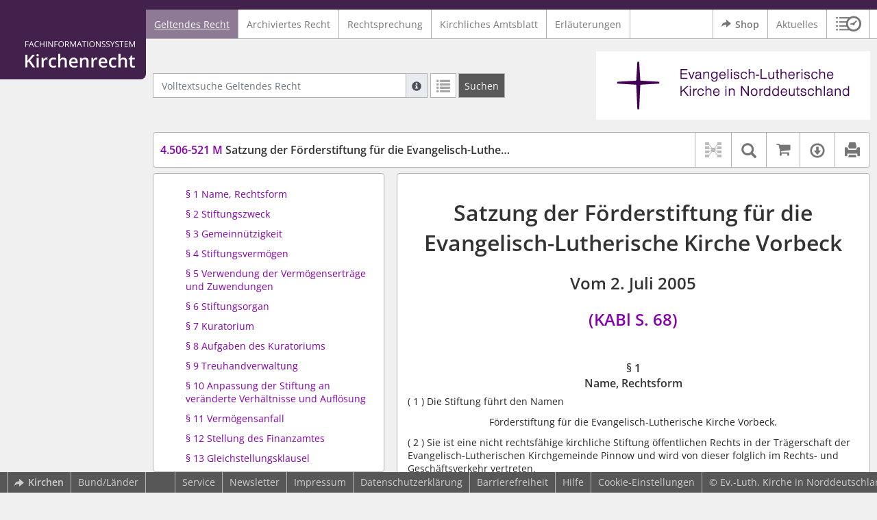

--- FILE ---
content_type: text/html; charset=utf-8
request_url: https://kirchenrecht-nek.de/document/28731
body_size: 13364
content:
<!DOCTYPE html>
<html lang="de">
  <head>
    <meta charset="utf-8">
    <meta name="viewport" content="width=device-width, initial-scale=1, shrink-to-fit=no">
    <meta http-equiv="X-UA-Compatible" content="IE=edge">
    <meta name="robots" content="index,follow">
    <title>Geltendes Recht: 4.506-521 M Satzung der Förderstiftung für die Evangelisch-Lutherische Kirche Vorbeck -  Kirchenrecht Online-Nachschlagewerk | Ev.-Luth. Kirche in Norddeutschland</title>

    <link rel="stylesheet" type="text/css" media="all" href="/css/bootstrap.min.css" />
<link rel="stylesheet" type="text/css" media="all" href="/css/styles.css" />
<link rel="stylesheet" type="text/css" media="screen" href="/css/datepicker.css" />
<link rel="stylesheet" type="text/css" media="screen" href="/css/font-awesome.min.css" />
<link rel="stylesheet" type="text/css" media="screen" href="/css/cookieconsent.css" />
<link rel="stylesheet" type="text/css" media="screen" href="/css/bootstrap-pincode-input.css" />

    <link rel="shortcut icon" href="/images/gfx_nordkirche/favicon.ico" />
          <!-- Piwik -->
      <script type="text/plain" data-cookiecategory="statistics">
        var _paq = _paq || [];
        _paq.push(["setDomains", ["*.kirchenrecht-nordkirche.de"]]);
                  _paq.push(['trackPageView']);
                _paq.push(['enableLinkTracking']);
        (function() {
          var u="//wbv-analytics.saltation.de/analytics/";
          _paq.push(['setTrackerUrl', u+'piwik.php']);
          _paq.push(['setSiteId', 18]);
          var d=document, g=d.createElement('script'), s=d.getElementsByTagName('script')[0];
          g.type='text/javascript'; g.async=true; g.defer=true; g.src=u+'piwik.js'; s.parentNode.insertBefore(g,s);
        })();
      </script>
      <!-- End Piwik Code -->
      </head>
  <body class="NORDKIRCHE">
    <header class="container-fluid headerWrap">
      <div class="topBar"></div>
      <div class="row headerNavigationWrap">
        <div class="col-lg-2 d-none d-lg-flex columnLogo">
          <div class="sideHeaderWrap">
            <div class="sideHeader d-none d-lg-block">
                              <span class="logo"><span class="sr-only">Logo Fachinformationssystem Kirchenrecht</span></span>
                          </div>
          </div>
        </div>
        <div class="col-12 col-lg-10 col-xxl-8 columnNav">
          <div class="container-xl">
                          <div class="contentHeader">
                <div class="navMain d-print-none">
                  <nav class="navbar navbar-expand-lg navbar-light" aria-label="Hauptnavigation">

      <a class="navbar-brand d-lg-none">Fachinformationssystem Kirchenrecht</a>
  
  <button class="navbar-toggler"
          type="button"
          data-toggle="collapse"
          data-target="#navMain"
          aria-controls="navMain"
          aria-expanded="false"
          aria-label="Zeige Hauptnavigation">
    <span class="navbar-toggler-icon"></span>
  </button>

  <div class="collapse navbar-collapse" id="navMain">
    <ul class="nav navbar-nav mr-auto">
            <li class="nav-item active">
              <a class="nav-link" href="/list/geltendes_recht" aria-current="true">Geltendes Recht</a>
          </li>
      <li class="nav-item ">
              <a class="nav-link" href="/list/archiviertes_recht" >Archiviertes Recht</a>
          </li>
      <li class="nav-item ">
              <a class="nav-link" href="/list/rechtsprechung" >Rechtsprechung</a>
          </li>
      <li class="nav-item ">
              <a class="nav-link" href="/list/kirchliches_amtsblatt" >Kirchliches Amtsblatt</a>
          </li>
      <li class="nav-item ">
              <a class="nav-link" href="/list/begruendung" >Erläuterungen</a>
          </li>
  


<script type="text/javascript">
  var current_group_id = 'geltendes_recht'
</script>

    </ul>
    <ul class="nav navbar-nav navbar-right ml-auto">
              <li class="">
                      <a class="external"  target="_blank"   href="https://kirchenrecht-nordkirche.shop" >
              <span class="externalIcon" aria-hidden="true"></span>              Shop
            </a>
                  </li>
              <li class="">
                      <a class=""   href="/document/aktuelles" >
                            Aktuelles
            </a>
                  </li>
                  <li class="linkHistoryModalWrap">
        <a href="#historyModal"
           title="Sitzungsverlauf"
           class="btnMeinKirchenrecht"
           data-toggle="modal"
           data-target="#historyModal"
           aria-haspopup="dialog"
           aria-label="Sitzungsverlauf im Modal öffnen"
           role="button">
          <span class="icon-btn_meinKirchenrecht" aria-hidden="true"></span>
          <span class="sr-only">Sitzungsverlauf im Modal öffnen</span>
        </a>
      </li>
          </ul>
  </div>
</nav>

                </div>
              </div>
                      </div>
        </div>
        <div class="col-xxl-2 d-none d-xxl-flex columnSpacer"></div>
      </div>

    </header>

    <main class="container-fluid">
      <div class="row headerContentWrap">
        <div class="col-lg-2 d-none d-lg-flex"></div>
        <div class="col-12 col-lg-10 col-xxl-8 d-flex">
          <div class="container-xl my-auto">
            <div class="row">
              <div class="col-6 d-flex">
                                                  <form class="searchForm" role="search" action="/search/geltendes_recht" method="POST">
  <div class="input-group input-group-sm">
    <label for="searchword" class="sr-only">Volltextsuche Geltendes Recht</label>
    <input type="text" id="searchword" class="form-control typeahead" name="searchword" placeholder="Volltextsuche Geltendes Recht" value="" />
    <div class="input-group-append">
      <button class="input-group-text searchTooltip mr-1" aria-label="Hilfe zur Suche" aria-describedby="searchExplanation">
        <span class="glyphicon glyphicon-info-sign" aria-hidden="true"></span>
        <span class="searchTooltipContent" style="display:none">
          <span class="d-block mb-2">
            Suche mit Platzhalter "*", Bsp. Pfarrer*, findet auch: "Pfarrerinitiative" oder "Pfarrerausschuss".
          </span>
          <span class="d-block mb-2">
            Weitere Suchoperatoren finden Sie in unserer Hilfe.
          </span>
        </span>
      </button>
      <div id="searchExplanation" class="sr-only">
        <p>
          Suche mit Platzhalter "*", Bsp. Pfarrer*, findet auch: "Pfarrerinitiative" oder "Pfarrerausschuss".
        </p>
        <p>
          Weitere Suchoperatoren finden Sie in unserer Hilfe.
        </p>
      </div>
      <a href="/search/geltendes_recht"
         class="btn btn-default btnContainsGlyphicon mr-1"
         aria-label="Letzte Trefferliste"
         title="Letzte Trefferliste">
        <span class="glyphicon glyphicon-list" aria-hidden="true"></span>
      </a>
      <button type="submit"
              class="btn btn-default btn-neutral btn-search"
              aria-label="Suchen">
        <span class="label d-none d-md-block">Suchen</span>
        <span class="glyphicon glyphicon-search d-md-none" aria-hidden="true"></span>
      </button>
      <input type="hidden" name="current" value="current" />
      <input type="hidden" name="organizations[]" value="NORDKIRCHE" />
    </div>
  </div>
</form>

                                              </div>
              <div class="col-6 d-flex">
                <div class="churchLogo my-auto ml-auto">
                  <p class="m-0">
                    <a title="zur Webseite der Nordkirche" href="https://www.nordkirche.de/" style="width: 100%" ><span class="sr-only">Logo Ev.-Luth. Kirche in Norddeutschland</span></a>
                                      </p>
                </div>
                <div class="churchTitle my-auto ml-auto">
                                      <a title="zur Webseite der Nordkirche" href="https://www.nordkirche.de/" target="_blank">
                      Ev.-Luth. Kirche in Norddeutschland
                    </a>
                                  </div>
              </div>
            </div>
          </div>
        </div>
        <div class="col-xxl-2 d-none d-xxl-flex"></div>
      </div>
      <div class="row headerContentBackgroundWrap"></div>

      <div class="row mainContentWrap">
        <div class="col-lg-2"></div>
        <div class="col-xs-12 col-lg-10 col-xxl-8">
          <div class="container-xl mainContent">
                  <div class="row navigationInfoWrap showSuccess">
      <div class="col-md-12">
        <div class="card">
          <div class="card-body navigationInfo p-0">
            <nav class="navbar navbar-default navbar-expand-sm navbar-ordernav first d-print-none" aria-label="4.506-521 M Satzung der Förderstiftung für die Evangelisch-Lutherische Kirche Vorbeck">
              <div class="documentTitle px-0 col-sm-6">
                <h2 title="4.506-521 M Satzung der Förderstiftung für die Evangelisch-Lutherische Kirche Vorbeck"><a href="#"><span class="highlight">4.506-521 M</span> Satzung der Förderstiftung für die Evangelisch-Lutherische Kirche Vorbeck</a></h2>
              </div>
                              <div class="collapse navbar-collapse"
     id="subnavigationCollapse"
     aria-label="Werkzeugleiste"
     role="toolbar">
  <ul class="nav navbar-nav navbar-right ml-auto">
              <li class="nav-item click-toggle d-xl-none documentTocButton">
        <button type="button"
           title="Inhaltsverzeichnis"
           class="nav-link"
           data-toggle="collapse"
           data-target="#documentToc"
           aria-controls="documentToc"
           aria-expanded="false">
          <span class="glyphicon glyphicon-list" aria-hidden="true"></span>
          <span class="sr-only">Inhaltsverzeichnis</span>
        </a>
      </li>
                  <li class="nav-item documentLinkViewButton">
                  <a title="Keine Dokument-Beziehungen vorhanden" class="nav-link">
            <span class="glyphicon glyphicon-document-links disabled"></span>
          </a>
              </li>
              <li class="nav-item dropdown py-0 documentSearchButton">
        <button class="nav-link dropdown-toggle"
                title="Textsuche im Dokument"
                type="button"
                data-toggle="dropdown"
                data-reference="#documentContent"
                aria-controls="documentSearchBar"
                aria-expanded="false">
          <span class="glyphicon glyphicon-search" aria-hidden="true"></span>
          <span class="sr-only">Textsuche im Dokument</span>
        </button>
        <div id="documentSearchBar"
     class="dropdown-menu dropdown-menu-right documentSearch py-0"
     onclick="event.stopPropagation()">
  <form class="form-group row m-0">
    <div class="col-sm-12 d-flex">
      <div class="d-flex align-items-center">
        <label for="documentFullTextSearch" class="documentSearchText sr-only my-0 mr-2">Dokument-Volltextsuche</label>
      </div>
      <div class="actionWrap d-flex ml-auto align-items-center">
        <div class="input-group">
          <input type="text"
                  id="documentFullTextSearch"
                  class="form-control form-control-sm documentSearchInput"
                  placeholder="Dokument-Volltextsuche">
          <div class="input-group-append">
            <button type="submit"
                    class="btn btn-sm icon"
                    aria-label="Suchen">
              <span class="glyphicon glyphicon-search" aria-hidden="true"></span>
              <span class="sr-only">Suchen</span>
            </button>
          </div>
        </div>
        <button type="button"
                id="documentSearchNext"
                title="Nächster Treffer im Dokument"
                aria-label="Nächster Treffer im Dokument">
          <span class="glyphicon glyphicon glyphicon-chevron-down" aria-hidden="true"></span>
          <span class="sr-only">Nächster Treffer im Dokument</span>
        </button>
        <button type="button"
                id="documentSearchPrev"
                title="Vorheriger Treffer im Dokument"
                aria-label="Vorheriger Treffer im Dokument">
          <span class="glyphicon glyphicon glyphicon-chevron-up" aria-hidden="true"></span>
          <span class="sr-only">Vorheriger Treffer im Dokument</span>
        </button>
      </div>
    </div>
  </form>
</div>
      </li>
              <li class="nav-item documentCartButton">
        <a href="https://kirchenrecht-nordkirche.shop/PdfCollection/init/article/ekn-251217"
           title="Auf kirchenrecht.shop bestellen"
           class="nav-link"
           target="_blank">
          <i class="fa fa-shopping-cart"></i>
          <span class="sr-only">Auf kirchenrecht.shop bestellen</span>
        </a>
      </li>
              <li class="nav-item dropdown documentDownloadButton">
        <button class="nav-link dropdown-toggle"
                title="Verfügbare E-Book-Formate"
                type="button"
                data-toggle="dropdown"
                aria-controls="documentDownload"
                aria-expanded="false">
          <span class="glyphicon glyphicon-download" aria-hidden="true"></span>
          <span class="sr-only">Verfügbare E-Book-Formate</span>
        </button>
        <div id="documentDownload" class="dropdown-menu dropdown-menu-right wokrlistsuccess">
  <ul role="presentation">
          <li>
        <a href="/pdf/28731.pdf" class="dropdown-item" target="_blank" title="Download PDF">Download als PDF</a>
      </li>
              <li>
        <a href="/word/28731.doc" class="dropdown-item" title="Download Word (ab 2003)">Download als Word (ab 2003)</a>
      </li>
              <li>
        <a href="/word/pandoc/28731.doc" class="dropdown-item" title="Download Word (docx)">Download als Word (docx)</a>
      </li>
      <li>
        <a href="/word/pandoc_no_subscript/28731.doc" class="dropdown-item" title="Download Word (docx) Ohne Satzzahlen">Download als Word (docx) Ohne Satzzahlen</a>
      </li>
              <li>
        <a href="/epub/28731.epub" class="dropdown-item" title="Download ePub">Download als ePub</a>
      </li>
              <li>
        <a href="/epub_simple/28731.epub" class="dropdown-item" title="Download ePub (Tolino)">Download als ePub (Tolino)</a>
      </li>
              <li>
        <a href="/epub/28731.mobi" class="dropdown-item" title="Download Mobi (Kindle)">Download als Mobi (Kindle)</a>
      </li>
      </ul>
</div>
      </li>
              <li class="nav-item documentPrintButton">
        <a title="Drucken" class="nav-link" href="/pdf/28731.pdf" target="_blank">
          <span class="glyphicon glyphicon-print"></span>
        </a>
      </li>
      </ul>
</div>
                          </nav>
          </div>
        </div>
      </div>
            <div id="documentRelation" class="col-md-8 documentRelation collapse">
  <div class="card">
    <div class="card-body">
      <ul role="presentation" class="relatedDocuments">
        <li>Gesamterläuterungen:
          <ul>
                          <li>-</li>
                      </ul>
        </li>

        <li>Einzelerläuterung:
          <ul>
                          <li>-</li>
                      </ul>
        </li>
      </ul>
    </div>
  </div>
</div>

    </div>
  
  <div class="row">
          <nav class="col-xl-4" aria-label="Dokument Inhaltsverzeichnis">
  <div class="card collapse d-print-none mb-2" id="documentToc" data-toggle="false">
      <div class="card-body documentTocPanel">
        <div class="navbar documentToc" role="complementary">
          <ul>
   <li class="section level_4"><a href="#s00000019" title="§ 1 Name, Rechtsform">§ 1 Name, Rechtsform</a></li>
   <li class="section level_4"><a href="#s00000020" title="§ 2 Stiftungszweck">§ 2 Stiftungszweck</a></li>
   <li class="section level_4"><a href="#s00000021" title="§ 3 Gemeinnützigkeit">§ 3 Gemeinnützigkeit</a></li>
   <li class="section level_4"><a href="#s00000022" title="§ 4 Stiftungsvermögen">§ 4 Stiftungsvermögen</a></li>
   <li class="section level_4"><a href="#s00000023" title="§ 5 Verwendung der Vermögenserträge und Zuwendungen">§ 5 Verwendung der Vermögenserträge und Zuwendungen</a></li>
   <li class="section level_4"><a href="#s00000024" title="§ 6 Stiftungsorgan">§ 6 Stiftungsorgan</a></li>
   <li class="section level_4"><a href="#s00000025" title="§ 7 Kuratorium">§ 7 Kuratorium</a></li>
   <li class="section level_4"><a href="#s00000026" title="§ 8 Aufgaben des Kuratoriums">§ 8 Aufgaben des Kuratoriums</a></li>
   <li class="section level_4"><a href="#s00000027" title="§ 9 Treuhandverwaltung">§ 9 Treuhandverwaltung</a></li>
   <li class="section level_4"><a href="#s00000029" title="§ 10  Anpassung der Stiftung an veränderte Verhältnisse und Auflösung">§ 10  Anpassung der Stiftung an veränderte Verhältnisse und Auflösung</a></li>
   <li class="section level_4"><a href="#s00000030" title="§ 11  Vermögensanfall">§ 11  Vermögensanfall</a></li>
   <li class="section level_4"><a href="#s00000028" title="§ 12 Stellung des Finanzamtes">§ 12 Stellung des Finanzamtes</a></li>
   <li class="section level_4"><a href="#s00000031" title="§ 13 Gleichstellungsklausel">§ 13 Gleichstellungsklausel</a></li>
   <li class="section level_4"><a href="#s00000032" title="§ 14 Kirchenaufsichtliche Genehmigung">§ 14 Kirchenaufsichtliche Genehmigung</a></li>
</ul>
        </div>
    </div>
  </div>
</nav>
    
    <div class="col-xl-8">
      <div class="card">
        <div id="documentContent" class="card-body documentContent ">
                    <span xmlns:epub="http://www.idpf.org/2007/ops" class="no-height"><a class="internal" id="top">.</a></span><h1 xmlns:epub="http://www.idpf.org/2007/ops" class="chapter_title center text-center">Satzung der F&ouml;rderstiftung f&uuml;r die <br/>Evangelisch-Lutherische Kirche Vorbeck</h1><h2 xmlns:epub="http://www.idpf.org/2007/ops" class="chapter_subtitle center text-center">Vom 2. Juli 2005</h2><h2 xmlns:epub="http://www.idpf.org/2007/ops" class="chapter_subtitle center text-center"><a href="/kabl/24354.pdf#page=-64" target="_blank">(KABl S. 68)</a></h2><div xmlns:epub="http://www.idpf.org/2007/ops" class="chapter_para"></div><span xmlns:epub="http://www.idpf.org/2007/ops" class="no-height"><a class="internal" id="s00000015">#</a></span><h1 xmlns:epub="http://www.idpf.org/2007/ops" class="section1_title"></h1><span xmlns:epub="http://www.idpf.org/2007/ops" class="no-height"><a class="internal" id="s00000016">#</a></span><span xmlns:epub="http://www.idpf.org/2007/ops" class="no-height"><a class="internal" id="s00000017">#</a></span><span xmlns:epub="http://www.idpf.org/2007/ops" class="no-height"><a class="internal" id="s00000019">#</a></span><h4 xmlns:epub="http://www.idpf.org/2007/ops" class="section4_title">&sect; 1<br/>Name, Rechtsform</h4><div xmlns:epub="http://www.idpf.org/2007/ops" class="para"><span class="randnr">
					(
					1
					)
				</span> Die Stiftung f&uuml;hrt den Namen</div><div xmlns:epub="http://www.idpf.org/2007/ops" class="para text-center">F&ouml;rderstiftung f&uuml;r die Evangelisch-Lutherische Kirche Vorbeck.</div><div xmlns:epub="http://www.idpf.org/2007/ops" class="para"><span class="randnr">
					(
					2
					)
				</span> Sie ist eine nicht rechtsf&auml;hige kirchliche Stiftung &ouml;ffentlichen Rechts in der Tr&auml;gerschaft der Evangelisch-Lutherischen Kirchgemeinde Pinnow und wird von dieser folglich im Rechts- und Gesch&auml;ftsverkehr vertreten.</div><div xmlns:epub="http://www.idpf.org/2007/ops" class="para text-justify"></div><span xmlns:epub="http://www.idpf.org/2007/ops" class="section_end 00000019"></span><span xmlns:epub="http://www.idpf.org/2007/ops" class="no-height"><a class="internal" id="s00000020">#</a></span><h4 xmlns:epub="http://www.idpf.org/2007/ops" class="section4_title">&sect; 2<br/>Stiftungszweck</h4><div xmlns:epub="http://www.idpf.org/2007/ops" class="para"><span class="randnr">
					(
					1
					)
				</span> Zweck der Stiftung ist die F&ouml;rderung von kirchgemeindlicher Arbeit bei der Sanierung, Restaurierung, Erhaltung und Pflege der Kirche zu Vorbeck (&ouml;stlich von Schwerin) sowie bei der Belebung von kirchlichen Aktivit&auml;ten (zum Beispiel Konzerte, Vortr&auml;ge, F&uuml;hrungen etc.) in der Vorbecker Kirche.</div><div xmlns:epub="http://www.idpf.org/2007/ops" class="para"><span class="randnr">
					(
					2
					)
				</span> <span class="subscript"> 1&nbsp;</span>Der Stiftungszweck wird insbesondere verwirklicht durch Zuwendungen an die Evangelisch-Lutherische Kirchgemeinde Pinnow mit der Auflage, diese ausschlie&szlig;lich und unmittelbar f&uuml;r Vorhaben im Sinne von Absatz 1 zu verwenden. <span class="subscript"> 2&nbsp;</span>Der Stiftungszweck wird auch verfolgt durch Beschaffung von Mitteln gem&auml;&szlig; &sect; 58 Nummer 1 der Abgabenordnung (AO) zur F&ouml;rderung kirchlicher Zwecke durch andere steuerbeg&uuml;nstigte K&ouml;rperschaften und andere K&ouml;rperschaft des &ouml;ffentlichen Rechts.</div><div xmlns:epub="http://www.idpf.org/2007/ops" class="para"><span class="randnr">
					(
					3
					)
				</span> Ein Rechtsanspruch auf Zuwendung von Stiftungsmitteln besteht nicht.</div><div xmlns:epub="http://www.idpf.org/2007/ops" class="para text-justify"></div><span xmlns:epub="http://www.idpf.org/2007/ops" class="section_end 00000020"></span><span xmlns:epub="http://www.idpf.org/2007/ops" class="no-height"><a class="internal" id="s00000021">#</a></span><h4 xmlns:epub="http://www.idpf.org/2007/ops" class="section4_title">&sect; 3<br/>Gemeinn&uuml;tzigkeit</h4><div xmlns:epub="http://www.idpf.org/2007/ops" class="para text-justify"><span class="randnr">
					(
					1
					)
				</span> Die Stiftung verfolgt ausschlie&szlig;lich und unmittelbar kirchliche Zwecke im Sinne des Abschnitts &bdquo;Steuerbeg&uuml;nstigte Zwecke&ldquo; der Abgabenordnung.</div><div xmlns:epub="http://www.idpf.org/2007/ops" class="para text-justify"><span class="randnr">
					(
					2
					)
				</span> <span class="subscript"> 1&nbsp;</span>Die Stiftung ist selbstlos t&auml;tig. <span class="subscript"> 2&nbsp;</span>Sie verfolgt nicht in erster Linie eigenwirtschaftliche Zwecke. <span class="subscript"> 3&nbsp;</span>Die Mittel der Stiftung d&uuml;rfen nur f&uuml;r die satzungsm&auml;&szlig;igen Zwecke verwendet werden.</div><div xmlns:epub="http://www.idpf.org/2007/ops" class="para text-justify"><span class="randnr">
					(
					3
					)
				</span> Keine Person darf durch Ausgaben, die dem Zweck der Stiftung fremd sind, oder durch unverh&auml;ltnism&auml;&szlig;ig hohe Verg&uuml;tungen beg&uuml;nstigt werden.</div><div xmlns:epub="http://www.idpf.org/2007/ops" class="para text-justify"></div><span xmlns:epub="http://www.idpf.org/2007/ops" class="section_end 00000021"></span><span xmlns:epub="http://www.idpf.org/2007/ops" class="no-height"><a class="internal" id="s00000022">#</a></span><h4 xmlns:epub="http://www.idpf.org/2007/ops" class="section4_title">&sect; 4<br/>Stiftungsverm&ouml;gen</h4><div xmlns:epub="http://www.idpf.org/2007/ops" class="para"><span class="randnr">
					(
					1
					)
				</span> <span class="subscript"> 1&nbsp;</span>Das Stiftungsverm&ouml;gen ergibt sich aus dem Stiftungsgesch&auml;ft. <span class="subscript"> 2&nbsp;</span>Es wird als Sonderverm&ouml;gen der Evangelisch-Lutherischen Kirchgemeinde Pinnow verwaltet.</div><div xmlns:epub="http://www.idpf.org/2007/ops" class="para"><span class="randnr">
					(
					2
					)
				</span> Das Stiftungsverm&ouml;gen ist in seinem Bestand dauernd und ungeschm&auml;lert zu erhalten und m&ouml;glichst ertragreich anzulegen.</div><div xmlns:epub="http://www.idpf.org/2007/ops" class="para"><span class="randnr">
					(
					3
					)
				</span> Dem Stiftungsverm&ouml;gen wachsen alle Zuwendungen zu, die dazu bestimmt sind (Zustiftungen).</div><div xmlns:epub="http://www.idpf.org/2007/ops" class="para text-justify"></div><span xmlns:epub="http://www.idpf.org/2007/ops" class="section_end 00000022"></span><span xmlns:epub="http://www.idpf.org/2007/ops" class="no-height"><a class="internal" id="s00000023">#</a></span><h4 xmlns:epub="http://www.idpf.org/2007/ops" class="section4_title">&sect; 5<br/>Verwendung der Verm&ouml;gensertr&auml;ge und Zuwendungen</h4><div xmlns:epub="http://www.idpf.org/2007/ops" class="para"><span class="randnr">
					(
					1
					)
				</span> Die Stiftung erf&uuml;llt ihre Aufgaben aus den Ertr&auml;gen des Stiftungsverm&ouml;gens und aus Zuwendungen, soweit diese nicht ausdr&uuml;cklich zur St&auml;rkung des Stiftungsverm&ouml;gens bestimmt sind.</div><div xmlns:epub="http://www.idpf.org/2007/ops" class="para"><span class="randnr">
					(
					2
					)
				</span> Die Stiftung kann ihre Mittel ganz oder teilweise einer R&uuml;cklage zuf&uuml;hren, soweit dies erforderlich ist, um ihre steuerbeg&uuml;nstigten Zwecke nachhaltig erf&uuml;llen zu k&ouml;nnen, und soweit f&uuml;r die Verwendung der R&uuml;cklage konkrete Ziel- und Zeitvorstellungen bestehen.</div><div xmlns:epub="http://www.idpf.org/2007/ops" class="para"><span class="randnr">
					(
					3
					)
				</span> Zur Werterhaltung k&ouml;nnen im Rahmen des steuerrechtlich Zul&auml;ssigen Teile der j&auml;hrlichen Ertr&auml;ge einer freien R&uuml;cklage oder dem Stiftungsverm&ouml;gen zugef&uuml;hrt werden.</div><div xmlns:epub="http://www.idpf.org/2007/ops" class="para text-justify"></div><span xmlns:epub="http://www.idpf.org/2007/ops" class="section_end 00000023"></span><span xmlns:epub="http://www.idpf.org/2007/ops" class="no-height"><a class="internal" id="s00000024">#</a></span><h4 xmlns:epub="http://www.idpf.org/2007/ops" class="section4_title">&sect; 6<br/>Stiftungsorgan</h4><div xmlns:epub="http://www.idpf.org/2007/ops" class="para"><span class="randnr">
					(
					1
					)
				</span> Organ der Stiftung ist das Kuratorium.</div><div xmlns:epub="http://www.idpf.org/2007/ops" class="para"><span class="randnr">
					(
					2
					)
				</span> Die Mitglieder des Kuratoriums m&uuml;ssen einer evangelischen Kirche angeh&ouml;ren.</div><div xmlns:epub="http://www.idpf.org/2007/ops" class="para"><span class="randnr">
					(
					3
					)
				</span> <span class="subscript"> 1&nbsp;</span>Die Mitglieder des Kuratoriums sind ehrenamtlich t&auml;tig. <span class="subscript"> 2&nbsp;</span>Sie haben Anspruch auf Ersatz der ihnen entstandenen Auslagen und Aufwendungen. <span class="subscript"> 3&nbsp;</span>Satz 2 gilt nicht bei Ehrenamtlichen einer Kirchgemeinde oder eines Kirchenkreises in der Evangelisch-Lutherischen Landeskirche Mecklenburgs und bei Ehrenamtlichen unselbstst&auml;ndiger Stiftungen dieser Tr&auml;ger. </div><div xmlns:epub="http://www.idpf.org/2007/ops" class="para text-justify"></div><span xmlns:epub="http://www.idpf.org/2007/ops" class="section_end 00000024"></span><span xmlns:epub="http://www.idpf.org/2007/ops" class="no-height"><a class="internal" id="s00000025">#</a></span><h4 xmlns:epub="http://www.idpf.org/2007/ops" class="section4_title">&sect; 7<br/>Kuratorium</h4><div xmlns:epub="http://www.idpf.org/2007/ops" class="para"><span class="randnr">
					(
					1
					)
				</span> Das Kuratorium besteht aus f&uuml;nf Mitgliedern.</div><div xmlns:epub="http://www.idpf.org/2007/ops" class="para"><span class="randnr">
					(
					2
					)
				</span> <span class="subscript"> 1&nbsp;</span>Geborene Mitglieder sind die Stifterin oder eine von ihr benannte Person sowie der Vorsitzende und der zweite Vorsitzende des Kirchgemeinderates der Evangelisch-Lutherischen Kirchgemeinde Pinnow. <span class="subscript"> 2&nbsp;</span>Die Stifterin ist berechtigt, jederzeit das Amt niederzulegen.</div><div xmlns:epub="http://www.idpf.org/2007/ops" class="para"><span class="randnr">
					(
					3
					)
				</span> <span class="subscript"> 1&nbsp;</span>Nach dem Tode der Stifterin w&auml;hlen die vollj&auml;hrigen Nachkommen der Stifterin eine geeignete Person als Kuratoriumsmitglied durch Mehrheitsentscheidung. <span class="subscript"> 2&nbsp;</span>Das zu w&auml;hlende Kuratoriumsmitglied muss nicht aus dem Kreis der Nachkommen der Stifterin stammen. <span class="subscript"> 3&nbsp;</span>Die Stifterin als auch die ihr nachfolgenden Personen im Kuratorium sind berechtigt, jederzeit das Amt niederzulegen. <span class="subscript"> 4&nbsp;</span>Solange kein Nachkomme oder eine andere Person benannt ist, bleibt der Platz im Kuratorium vakant.</div><div xmlns:epub="http://www.idpf.org/2007/ops" class="para"><span class="randnr">
					(
					4
					)
				</span> Das Kuratorium w&auml;hlt aus seiner Mitte einen Vorsitzenden und dessen Stellvertreter.</div><div xmlns:epub="http://www.idpf.org/2007/ops" class="para"><span class="randnr">
					(
					5
					)
				</span> <span class="subscript"> 1&nbsp;</span>Die geborenen Mitglieder w&auml;hlen zwei weitere Mitglieder aus der Mitte des Kirchgemeinderates der Evangelisch-Lutherischen Kirchgemeinde Pinnow (kooptierte Mitglieder). <span class="subscript"> 2&nbsp;</span>Die Amtszeit der Kuratoriumsmitglieder betr&auml;gt vier Jahre. <span class="subscript"> 3&nbsp;</span>Eine Wiederbestellung ist zul&auml;ssig. <span class="subscript"> 4&nbsp;</span>Beim Ausscheiden eines kooptierten Kuratoriumsmitglieds wird der Nachfolger von den verbleibenden (geborenen) Mitgliedern benannt.</div><div xmlns:epub="http://www.idpf.org/2007/ops" class="para"><span class="randnr">
					(
					6
					)
				</span> <span class="subscript"> 1&nbsp;</span>Dem Kuratorium sollen Personen angeh&ouml;ren, die besondere Fachkompetenz und Erfahrung im Hinblick auf die Aufgabenerf&uuml;llung der Stiftung aufweisen. <span class="subscript"> 2&nbsp;</span>Ein Mitglied soll in Finanz- und Wirtschaftsfragen sachverst&auml;ndig sein.</div><div xmlns:epub="http://www.idpf.org/2007/ops" class="para"><span class="randnr">
					(
					7
					)
				</span> Mitglieder des Kuratoriums k&ouml;nnen vom Kirchgemeinderat der Evangelisch-Lutherischen Kirchgemeinde Pinnow aus wichtigem Grund abberufen werden.</div><div xmlns:epub="http://www.idpf.org/2007/ops" class="para text-justify"></div><span xmlns:epub="http://www.idpf.org/2007/ops" class="section_end 00000025"></span><span xmlns:epub="http://www.idpf.org/2007/ops" class="no-height"><a class="internal" id="s00000026">#</a></span><h4 xmlns:epub="http://www.idpf.org/2007/ops" class="section4_title">&sect; 8<br/>Aufgaben des Kuratoriums</h4><div xmlns:epub="http://www.idpf.org/2007/ops" class="para"><span class="randnr">
					(
					1
					)
				</span> <span class="subscript"> 1&nbsp;</span>Das Kuratorium beschlie&szlig;t &uuml;ber die Verwendung der Stiftungsmittel im Rahmen von zuvor von diesem beschlossenen Vergaberichtlinien. <span class="subscript"> 2&nbsp;</span>Gegen diese Entscheidungen stehen<span class="footnote"><a href="#down1" title="Zur Fu&szlig;note"><sup>1</sup></a><span><a class="internal" id="up1">#</a></span></span> dem Kirchgemeinderat der Evangelisch-Lutherischen Kirchgemeinde Pinnow ein Vetorecht zu, wenn sie gegen die Satzung oder rechtliche oder steuerliche Bestimmungen versto&szlig;en.</div><div xmlns:epub="http://www.idpf.org/2007/ops" class="para"><span class="randnr">
					(
					2
					)
				</span> <span class="subscript"> 1&nbsp;</span>Beschl&uuml;sse des Kuratoriums werden in der Regel auf Sitzungen gefasst. <span class="subscript"> 2&nbsp;</span>Das Kuratorium wird vom Kirchgemeinderat der Evangelisch-Lutherischen Kirchgemeinde Pinnow nach Bedarf, mindestens aber einmal j&auml;hrlich unter Angabe der Tagesordnung und Einhaltung einer Frist von zwei Wochen zu einer Sitzung einberufen. <span class="subscript"> 3&nbsp;</span>Sitzungen sind ferner einzuberufen, wenn zwei Mitglieder des Kuratoriums dies verlangen.</div><div xmlns:epub="http://www.idpf.org/2007/ops" class="para"><span class="randnr">
					(
					3
					)
				</span> <span class="subscript"> 1&nbsp;</span>Das Kuratorium ist beschlussf&auml;hig, wenn nach ordnungsgem&auml;&szlig;er Ladung mindestens drei Mitglieder, unter ihnen der Vorsitzende oder sein Stellvertreter, anwesend sind.  <span class="subscript"> 2&nbsp;</span>Ladungsfehler gelten als geheilt, wenn alle Mitglieder anwesend sind und niemand widerspricht.</div><div xmlns:epub="http://www.idpf.org/2007/ops" class="para"><span class="randnr">
					(
					4
					)
				</span> <span class="subscript"> 1&nbsp;</span>Das Kuratorium trifft seine Entscheidungen mit einfacher Mehrheit der abgegebenen Stimmen, sofern die Satzung nichts Abweichendes bestimmt. <span class="subscript"> 2&nbsp;</span>Bei Stimmengleichheit gibt die Stimme des Vorsitzenden, ersatzweise seines Stellvertreters den Ausschlag.</div><div xmlns:epub="http://www.idpf.org/2007/ops" class="para"><span class="randnr">
					(
					5
					)
				</span> <span class="subscript"> 1&nbsp;</span>&Uuml;ber die Sitzungen sind Niederschriften zu fertigen und vom Sitzungsleiter und dem Protokollanten zu unterzeichnen. <span class="subscript"> 2&nbsp;</span>Sie sind allen Mitgliedern des Kuratoriums zur Kenntnis zu bringen.</div><div xmlns:epub="http://www.idpf.org/2007/ops" class="para"><span class="randnr">
					(
					6
					)
				</span> <span class="subscript"> 1&nbsp;</span>Wenn kein Mitglied des Kuratoriums widerspricht, k&ouml;nnen Beschl&uuml;sse im schriftlichen oder fernschriftlichen Umlaufverfahren gefasst werden. <span class="subscript"> 2&nbsp;</span>Im schriftlichen Verfahren gilt eine &Auml;u&szlig;erungsfrist von zwei Wochen seit Absendung der Aufforderung zur Abstimmung.</div><div xmlns:epub="http://www.idpf.org/2007/ops" class="para"><span class="randnr">
					(
					7
					)
				</span> Beschl&uuml;sse, die eine &Auml;nderung des Stiftungszwecks oder die Aufl&ouml;sung der Stiftung betreffen, k&ouml;nnen nur auf Sitzungen gefasst werden.</div><div xmlns:epub="http://www.idpf.org/2007/ops" class="para"><span class="randnr">
					(
					8
					)
				</span> Beschl&uuml;sse &uuml;ber Satzungs&auml;nderungen bed&uuml;rfen der Zustimmung des Kirchgemeinderates der Evangelisch-Lutherischen Kirchgemeinde Pinnow.</div><div xmlns:epub="http://www.idpf.org/2007/ops" class="para text-justify"></div><span xmlns:epub="http://www.idpf.org/2007/ops" class="section_end 00000026"></span><span xmlns:epub="http://www.idpf.org/2007/ops" class="no-height"><a class="internal" id="s00000027">#</a></span><h4 xmlns:epub="http://www.idpf.org/2007/ops" class="section4_title">&sect; 9<br/>Treuhandverwaltung</h4><div xmlns:epub="http://www.idpf.org/2007/ops" class="para"><span class="randnr">
					(
					1
					)
				</span> <span class="subscript"> 1&nbsp;</span>Die Evangelisch-Lutherischen Kirchgemeinde Pinnow verwaltet das Stiftungsverm&ouml;gen getrennt von ihrem Verm&ouml;gen. <span class="subscript"> 2&nbsp;</span>Sie vergibt die Stiftungsmittel und wickelt die F&ouml;rderma&szlig;nahmen ab.</div><div xmlns:epub="http://www.idpf.org/2007/ops" class="para"><span class="randnr">
					(
					2
					)
				</span> Gesch&auml;ftsjahr ist das Kalenderjahr.</div><div xmlns:epub="http://www.idpf.org/2007/ops" class="para"><span class="randnr">
					(
					3
					)
				</span> <span class="subscript"> 1&nbsp;</span>Die Evangelisch-Lutherische Kirchgemeinde Pinnow legt dem Kuratorium auf den 31. Dezember eines jeden Jahres einen mit dem Entlastungsbeschluss des Kirchgemeinderates versehenen Bericht seines Finanzausschusses vor, der die Verm&ouml;gensanlage sowie die Mittelverwendung erl&auml;utert. <span class="subscript"> 2&nbsp;</span>Im Rahmen seiner &ouml;ffentlichen Berichterstattung sorgt die Evangelisch-Lutherische Kirchgemeinde Pinnow auch f&uuml;r eine angemessene Publizit&auml;t der Stiftungsaktivit&auml;ten.</div><div xmlns:epub="http://www.idpf.org/2007/ops" class="para"><span class="randnr">
					(
					4
					)
				</span> <span class="subscript"> 1&nbsp;</span>Die Evangelisch-Lutherische Kirchgemeinde Pinnow belastet die Stiftung f&uuml;r ihre Verwaltungsleistungen mit pauschalisierten Kosten. <span class="subscript"> 2&nbsp;</span>Vereinbarte Zusatzleistungen und Reiseaufwendungen werden gesondert abgerechnet.</div><div xmlns:epub="http://www.idpf.org/2007/ops" class="para text-justify"></div><span xmlns:epub="http://www.idpf.org/2007/ops" class="section_end 00000027"></span><span xmlns:epub="http://www.idpf.org/2007/ops" class="no-height"><a class="internal" id="s00000029">#</a></span><h4 xmlns:epub="http://www.idpf.org/2007/ops" class="section4_title">&sect; 10 <br/>Anpassung der Stiftung an ver&auml;nderte Verh&auml;ltnisse und Aufl&ouml;sung</h4><div xmlns:epub="http://www.idpf.org/2007/ops" class="para"><span class="randnr">
					(
					1
					)
				</span> &Auml;ndern sich die Verh&auml;ltnisse derart, dass die dauernde und nachhaltige Erf&uuml;llung des Stiftungszwecks von dem Kirchgemeinderat der Evangelisch-Lutherischen Kirchgemeinde Pinnow und vom Kuratorium nicht mehr f&uuml;r sinnvoll gehalten werden, so k&ouml;nnen beide gemeinsam einen neuen Stiftungszweck beschlie&szlig;en.</div><div xmlns:epub="http://www.idpf.org/2007/ops" class="para"><span class="randnr">
					(
					2
					)
				</span> <span class="subscript"> 1&nbsp;</span>Der Beschluss bedarf der Zustimmung aller Mitglieder des Kuratoriums. <span class="subscript"> 2&nbsp;</span>Der neue Stiftungszweck hat gemeinn&uuml;tzig zu sein und im Rahmen der F&ouml;rderung kirchengemeindlicher Arbeit in der Evangelisch-Lutherischen Kirchgemeinde Pinnow in der Gew&auml;hrung von Zuwendungen f&uuml;r Bauma&szlig;nahmen an den f&uuml;r die kirchliche Arbeit genutzten Geb&auml;uden oder R&auml;umen zu liegen.</div><div xmlns:epub="http://www.idpf.org/2007/ops" class="para"><span class="randnr">
					(
					3
					)
				</span> <span class="subscript"> 1&nbsp;</span>Der Kirchgemeinderat der Evangelisch-Lutherischen Kirchgemeinde Pinnow und das Kuratorium k&ouml;nnen gemeinsam die Aufl&ouml;sung der Stiftung beschlie&szlig;en, wenn die Umst&auml;nde es nicht mehr zulassen, den Stiftungszweck dauerhaft und nachhaltig zu erf&uuml;llen. <span class="subscript"> 2&nbsp;</span>Der Kirchgemeinderat der Evangelisch-Lutherischen Kirchgemeinde Pinnow kann allein die Aufl&ouml;sung der Stiftung beschlie&szlig;en, wenn ein Mindestverm&ouml;gen von 25 000 Euro (in Worten: f&uuml;nfundzwanzigtausend Euro) nicht erreicht wird.</div><span xmlns:epub="http://www.idpf.org/2007/ops" class="section_end 00000029"></span><span xmlns:epub="http://www.idpf.org/2007/ops" class="no-height"><a class="internal" id="s00000030">#</a></span><h4 xmlns:epub="http://www.idpf.org/2007/ops" class="section4_title">&sect; 11 <br/>Verm&ouml;gensanfall</h4><div xmlns:epub="http://www.idpf.org/2007/ops" class="para">Im Falle der Aufl&ouml;sung, Aufhebung oder Wegfall der steuerbeg&uuml;nstigten Zwecke der Stiftung f&auml;llt das Verm&ouml;gen an die Evangelisch-Lutherische Kirche zu Vorbeck oder deren Rechtsnachfolger mit der Auflage, es unmittelbar und ausschlie&szlig;lich f&uuml;r selbstlos gemeinn&uuml;tzige Zwecke zu verwenden, die dem Stiftungszweck m&ouml;glichst nahe kommen.</div><span xmlns:epub="http://www.idpf.org/2007/ops" class="section_end 00000030"></span><span xmlns:epub="http://www.idpf.org/2007/ops" class="no-height"><a class="internal" id="s00000028">#</a></span><h4 xmlns:epub="http://www.idpf.org/2007/ops" class="section4_title">&sect; 12<br/>Stellung des Finanzamtes</h4><div xmlns:epub="http://www.idpf.org/2007/ops" class="para"><span class="subscript"> 1&nbsp;</span>Beschl&uuml;sse &uuml;ber Satzungs&auml;nderungen und der Beschluss &uuml;ber die Aufl&ouml;sung der Stiftung sind dem zust&auml;ndigen Finanzamt anzuzeigen. <span class="subscript"> 2&nbsp;</span>Satzungs&auml;nderungen, die den Zweck der Stiftung betreffen, treten erst in Kraft, wenn die Unbedenklichkeitserkl&auml;rung des Finanzamtes f&uuml;r diese Satzungs&auml;nderungen vorliegen<span class="footnote"><a href="#down2" title="Zur Fu&szlig;note"><sup>2</sup></a><span><a class="internal" id="up2">#</a></span></span>.</div><span xmlns:epub="http://www.idpf.org/2007/ops" class="section_end 00000028"></span><span xmlns:epub="http://www.idpf.org/2007/ops" class="no-height"><a class="internal" id="s00000031">#</a></span><h4 xmlns:epub="http://www.idpf.org/2007/ops" class="section4_title">&sect; 13<br/>Gleichstellungsklausel</h4><div xmlns:epub="http://www.idpf.org/2007/ops" class="para">Personen- und Funktionsbezeichnungen in dieser Satzung gelten jeweils in der m&auml;nnlichen und weiblichen Form.</div><span xmlns:epub="http://www.idpf.org/2007/ops" class="section_end 00000031"></span><span xmlns:epub="http://www.idpf.org/2007/ops" class="no-height"><a class="internal" id="s00000032">#</a></span><h4 xmlns:epub="http://www.idpf.org/2007/ops" class="section4_title">&sect; 14<br/>Kirchenaufsichtliche Genehmigung</h4><div xmlns:epub="http://www.idpf.org/2007/ops" class="para">(1) Diese Satzung tritt nach ihrem Anerkenntnis durch den Oberkirchenrat der Evangelisch-Lutherischen Landeskirche Mecklenburgs mit Beschlussfassung des Kirchgemeinderates der Evangelisch-Lutherischen Kirchgemeinde Pinnow in Kraft<span class="footnote"><a href="#down3" title="Zur Fu&szlig;note"><sup>3</sup></a><span><a class="internal" id="up3">#</a></span></span>.</div><div xmlns:epub="http://www.idpf.org/2007/ops" class="para">(2) Die Beschl&uuml;sse des Kirchgemeinderates der Evangelisch-Lutherischen Kirchgemeinde Pinnow &uuml;ber die Errichtung, &Uuml;bernahme, &Auml;nderung der Satzung oder Aufl&ouml;sung der Stiftung bed&uuml;rfen der Genehmigung des Oberkirchenrates der Evangelisch-Lutherischen Landeskirche Mecklenburgs.</div><span xmlns:epub="http://www.idpf.org/2007/ops" class="section_end 00000032"></span><span xmlns:epub="http://www.idpf.org/2007/ops" class="section_end 00000017"></span><span xmlns:epub="http://www.idpf.org/2007/ops" class="section_end 00000016"></span><span xmlns:epub="http://www.idpf.org/2007/ops" class="section_end 00000015"></span><hr xmlns:epub="http://www.idpf.org/2007/ops"><div xmlns:epub="http://www.idpf.org/2007/ops" class="para"><span><a class="internal" id="down1">#</a></span><span class="footnote"><br/><a href="#up1" title="Zur&uuml;ck">1<span>&nbsp;&uarr;</span></a> <span class="para"> Red. Anm.: Es m&uuml;sste &bdquo;steht&ldquo; lauten.</span></span></div><div xmlns:epub="http://www.idpf.org/2007/ops" class="para"><span><a class="internal" id="down2">#</a></span><span class="footnote"><br/><a href="#up2" title="Zur&uuml;ck">2<span>&nbsp;&uarr;</span></a> <span class="para">Red. Anm.: Es m&uuml;sste &bdquo;vorliegt&ldquo; lauten.</span></span></div><div xmlns:epub="http://www.idpf.org/2007/ops" class="para"><span><a class="internal" id="down3">#</a></span><span class="footnote"><br/><a href="#up3" title="Zur&uuml;ck">3<span>&nbsp;&uarr;</span></a> <span class="para">Red. Anm.: Der Oberkirchenrat hat das Stiftungsgesch&auml;ft und die Stiftungssatzung am 9. August 2005 genehmigt (<a href="/kabl/24354.pdf#page=-64" target="_blank">KABl S. 71</a>).</span></span></div>
        </div>
      </div>
    </div>
  </div>

  <div class="modal fade" id="documentLinksModal" tabindex="-1" role="dialog" aria-hidden="true">
    <div class="modal-dialog modal-xl">
      <div class="modal-content">
        <div class="spinner-border text-secondary" role="status">
          <span class="sr-only">Loading...</span>
        </div>
      </div>
    </div>
  </div>
          </div>
        </div>
        <div class="col-xxl-2"></div>
      </div>
    </main>

          <footer class="container-fluid footerWrap hidden-print" role="contentinfo">
                  <!-- original footer content start -->
          <nav class="navbar navbar-default navbar-expand-sm footerNav" aria-label="Abbinder Navigation">
  <ul class="navbar-nav d-none d-xl-flex">
                  <li class="nav-item"><a class="external"  target="_blank"  title="Kirchenrecht – Ihr Webportal zu den Rechtssammlungen der Evangelischen Kirchen" href="https://www.wbv-kommunikation.de/leistungen/kirchenverwaltung/landeskirchen"><span class="externalIcon" aria-hidden="true"></span>Kirchen</a></li>
                        <li class="nav-item"><a class=""   href="/document/bund">Bund/Länder</a></li>
            </ul>
  <ul class="navbar-nav">
                  <li class="nav-item"><a class=""   href="/document/service">Service</a></li>
                        <li class="nav-item">
          <a href="#newsletterModal"
             data-toggle="modal"
             data-target="#newsletterModal"
             aria-haspopup="dialog"
             role="button">
            Newsletter
          </a>
        </li>
                        <li class="nav-item"><a class=""   href="/document/impressum">Impressum</a></li>
                        <li class="nav-item"><a class=""   href="/document/datenschutz">Datenschutzerklärung</a></li>
                        <li class="nav-item"><a class=""   href="/document/barriefreiheit">Barrierefreiheit</a></li>
                        <li class="nav-item"><a class=""   href="/document/hilfe">Hilfe</a></li>
            </ul>
    <ul class="navbar-nav navCookieSettings">
    <li class="nav-item">
      <a href="#"
         data-cc="c-settings"
         aria-haspopup="dialog"
         role="button">
        Cookie-Einstellungen
      </a>
    </li>
  </ul>
</nav>

                    <div class="footerCopyright">
            <p class="m-0">&copy; Ev.-Luth. Kirche in Norddeutschland (Nordkirche)</p>
          </div>
                    <!-- original footer content end -->
              </footer>
    
    <div class="dialog">
            <div class="modal fade" id="newsletterModal" tabindex="-1" role="dialog" aria-labelledby="newsletterModalLabel" aria-hidden="true">
  <div class="modal-dialog">
    <div class="modal-content">
      <div class="modal-header">
                  <h1 class="modal-title h4" id="newsletterModalLabel"><b>Abonnieren Sie unseren „Newsletter FIS-Kirchenrecht“</b></h1>
                <button type="button" class="close" data-dismiss="modal"><span aria-hidden="true">&times;</span><span class="sr-only">Dialog schließen</span></button>
      </div>

        <div class="modal-body">
          <p>
        Der Newsletter Fachinformationssystem Kirchenrecht der Ev.-Luth. Kirche in Norddeutschland informiert Sie über:
      </p>

      <ul>
        
        
                  </ul>
            das Erscheinen des Kirchlichen Amtsblattes und dessen Inhalte.
          <ul>
        
              </ul>
    
    <ul class="ticks">
              <li>
          <span class="glyphicon glyphicon-ok" aria-hidden="true"></span>
          monatlich
        </li>
        <li>
          <span class="glyphicon glyphicon-ok" aria-hidden="true"></span>
          kostenlos
        </li>
        <li>
          <span class="glyphicon glyphicon-ok" aria-hidden="true"></span>
          jederzeit kündbar
        </li>
          </ul>
  </div>

      
      
              <style type="text/css">

.nl-form-body .element .validation{
  color:#990012;
  display:none;
  font-weight:bold;
}

.nl-form-body .element.invalid .validation{
  display:block !important;
}

.nl-form-body .element.mandatory .first label::after{
  content:"*";
}

.nl-form-body p.descr{
  color:#929292;
  font-size:0.9em;
  line-height:0.9em;
  margin:0 0 0.1em;
  padding:0 0 2px 0;
}

.nl-form-body .first p.descr{
  display:none !important;
}

.nl-form-body .element.invalid input[type=text],.nl-form-body .element.invalid select,.nl-form-body .element.invalid textarea{
  border:solid 1px #990012;
}

</style>

<form id="optin_form_3"  action="https://login.mailingwork.de/optin/optin/execute" method="post" accept-charset="utf-8">
  <div class="nl-form-body modal-body">
    <!-- BEGIN ELEMENTS -->
    <input name="account_id"  value="26224" type="hidden" />
    <input name="account_code"  value="f61JG" type="hidden" />
    <input name="optinsetup_id"  value="1" type="hidden" />
    <input name="optinsetup_code"  value="gHyYG" type="hidden" />
    <input id="fa_4_3" name="ic"  value="" type="hidden" />
    <script> setInterval(function(){ var el=document.getElementById("fa_4_3"); if(el){ if (isNaN(parseInt(el.value)) == true){ el.value = 0; } else{ el.value = parseInt(el.value) + 17; } } }, 1000); </script>

    <div class="element form-group">
      <div id="errorSalutation" class="validation" role="alert" aria-hidden="true">
        Bitte füllen Sie das Pflichtfeld aus.
      </div>
      <div class="first">
        <label for="salutation">Anrede</label>
      </div>
      <div class="second">
        <div>
          <select id="salutation" name="fields[2]" class="form-control" aria-describedby="errorSalutation">
            <option value=""></option>
            <option value="Herr">Herr</option>
            <option value="Frau">Frau</option>
            <option value="keine Anrede">keine Anrede</option>
          </select>
        </div>
      </div>
    </div>
    <div class="element form-group">
      <div id="errorTitle" class="validation" role="alert" aria-hidden="true">
        Bitte füllen Sie das Pflichtfeld aus.
      </div>
      <div class="first">
        <label for="title">Titel</label>
      </div>
      <div class="second">
        <input id="title" name="fields[7]" type="text" value="" class="form-control" placeholder="Titel" aria-describedby="errorTitle"/>
      </div>
    </div>
    <div class="element form-group">
      <div id="errorLastName" class="validation" role="alert" aria-hidden="true">
        Bitte füllen Sie das Pflichtfeld aus.
      </div>
      <div class="first">
        <label for="lastName">Nachname</label>
      </div>
      <div class="second">
        <input id="lastName" name="fields[4]" type="text" value="" class="form-control" placeholder="Nachname" aria-describedby="errorLastName" />
      </div>
    </div>
    <div id="fa_10_3" class="element mandatory form-group">
      <div id="errorMail" class="validation" role="alert" aria-hidden="true">
        Bitte füllen Sie das Pflichtfeld aus.
      </div>
      <div class="first">
        <label for="mail">E-Mail</label>
        <p class="descr py-2">* Pflichtfeld</p>
      </div>
      <div class="second">
        <input id="mail" name="fields[1]" type="email" required value="" class="form-control" placeholder="E-Mail" aria-describedby="errorMail" />
        <p class="descr py-2">* Pflichtfeld</p>
      </div>
    </div>
    <div class="element">
      <p>Bitte geben Sie Ihre E-Mail-Adresse ein, um unseren Newsletter zu abonnieren.</p>
    </div>
    <!-- END ELEMENTS -->
  </div>

  <div class="modal-footer">
    <button type="submit" class="btn btn-primary">Absenden</button>
  </div>
</form>

<script type="text/javascript">
  window.addEventListener("load", function(e){
    document.getElementById("optin_form_3").addEventListener("submit", function(e) {
      var makeValid = function(id) {
        document.getElementById(id).className = "element mandatory";
      };

      var makeInvalid = function(id, msg) {
        document.getElementById(id).className = "element mandatory invalid";
      };

      /* BEGIN ELEMENTS */
      try {
        var validmail = new RegExp("^[a-zA-Z0-9_.\-]+@[a-zA-Z0-9_.\-]+\.[a-zA-Z0-9]{2,13}$");
        var value = document.getElementById("fa_10_3").getElementsByTagName("input")[0].value;

        if (value && !validmail.test(value))
          throw "Bitte füllen Sie das Pflichtfeld aus.";

        if (document.getElementById("fa_10_3").getElementsByTagName("input")[0].value.match(/^s*$/))
          throw "Bitte füllen Sie das Pflichtfeld aus.";

        makeValid("fa_10_3");
      } catch(exception) {
        e.preventDefault();
        makeInvalid("fa_10_3", exception);
      }
      /* END ELEMENTS */
    });
  });
/* BEGIN DTP */
/* END DTP */
</script>
      
      
      
      
      
      
          </div>
  </div>
</div>


      
      
              <div class="floatingButtonWrap d-none d-lg-block">
          <a href="https://www.wbv-kommunikation.de/leistungen/kirchenverwaltung" target="_blank">
            <span class="visually-hidden-focusable sr-only">wbv Kommunikation: Kirchenverwaltung LAW|PUBLISHER</span>
          </a>
        </div>
          </div>

    <script type="text/javascript" src="/js/jquery-3.6.0.min.js"></script>
<script type="text/javascript" src="/js/../chCmsExposeRoutingPlugin/js/routing.js"></script>
<script type="text/javascript" src="/js/app/routes.js"></script>
<script type="text/javascript" src="/js/popper.min.js"></script>
<script type="text/javascript" src="/js/bootstrap.min.js"></script>
<script type="text/javascript" src="/js/spin.min.js"></script>
<script type="text/javascript" src="/js/jquery.spin.js"></script>
<script type="text/javascript" src="/js/bootstrap-datepicker.js"></script>
<script type="text/javascript" src="/js/bootstrap-datepicker.de.min.js"></script>
<script type="text/javascript" src="/js/jquery.dotdotdot.min.js"></script>
<script type="text/javascript" src="/js/typeahead.bundle.js"></script>
<script type="text/javascript" src="/js/script.js"></script>
<script type="text/javascript" src="/js/cookieconsent.js"></script>
<script type="text/javascript" src="/js/cookieconsent-init.js"></script>
<script type="text/javascript" src="/js/bootstrap-pincode-input.js"></script>
<script type="text/javascript" src="/js/simplewebauth.min.js"></script>
<script type="text/javascript" src="/js/jquery.scrollTo.min.js"></script>
<script type="text/javascript" src="/js/dohighlight.js"></script>
<script type="text/javascript" src="/js/kr-search.js"></script>
<script type="text/javascript" src="/js/keywordsWithQuicksearch.js"></script>


    <script type="text/javascript">
      $(document).ready(function() {
        $('body > div.dialog').append($('<div class="historyModalWrap">').load(Routing.generate('user_history_modal')));
        $('body > div.dialog').append($('<div class="messageWrap">').load(Routing.generate('navigation_flash_message'), function() {
          $('.flashAlert').fadeIn().delay(5000).fadeOut();
        }));

              })

        Search.prototype.onFocusSearch = function(node) {
    // Close all popovers
    $('.popover').remove()

    var popover = $(node).closest('.popup')
    if (popover.length == 0) {
      return;
    }

    // Reopen this popover
    popover.popover('show')
  }

  var comments = [];
var effectiveSince = null;
$('.documentDiffButton').click(function() {
  $(this).find('.glyphicon').css('visibility', 'hidden')
  $(this).spin('small')
})
  var footerElem = $('footer')
  var navTocElem = $('#documentToc')
  var navTocPanelElem = $('.documentTocPanel').first()

  $(window).scroll(function() {
    resize()
  })

  if (getViewportWidth() < 1200) {
    $('#documentToc').collapse('hide')
  } else {
    $('#documentToc').collapse('show')
  }


  $(window).ready(function() {
    saltAffix($('#documentToc'), {
      offset: 115,
      fixed: function() {
        $('#documentContent').parent().parent().addClass('offset-xl-4')
        resize()
      },
      unfixed: function() {
        $('#documentContent').parent().parent().removeClass('offset-xl-4')
      }
    })

    resize()
  })

  $(window).resize(function() {
    if (getViewportWidth() < 1200) {
      $('#documentToc').collapse('hide')
    } else {
      $('#documentToc').collapse('show')
    }
    resize()
  })

  function resize() {
    var top;
    var bottom;

    if (navTocElem.is('.affix')) {
      top = navTocElem.offset().top
      bottom = footerElem.offset().top
    } else {
      top = navTocElem.offset().top - $(window).scrollTop()
      bottom = footerElem.get(0).getBoundingClientRect().top
    }

    var height = bottom - top - 32

    navTocPanelElem.height(height)
  }

  $('#documentToc').on('shown.bs.collapse', function () {
    resize()
  })

  $('#documentToc').on('hide.bs.collapse', function () {
    $('.documentTocButton').removeClass('active')
  })

  $('#documentToc a').click(function() {
    if (getViewportWidth() < 1200) {
      $('#documentToc').collapse('hide')
      $('.documentTocButton').removeClass('active')
    }
  })

  function getViewportWidth() {
    if (typeof window.innerWidth == 'undefined') {
      return $(window).width() + 15;
    }

    return window.innerWidth;
  }

  var s = null
  var searchword = null

$(document).ready(function() {

    var form = $('#documentSearchBar form')
    input = $('#documentFullTextSearch')
    next = $('#documentSearchNext')
    prev = $('#documentSearchPrev')

    var continueSearch = function(direction) {
      if (input[0].value === searchword) {
        if (direction === 'down') {
          s.scrollToNext()
        } else {
          s.scrollToPrev()
        }
      } else {
        searchword = input[0].value
        s = new Search(searchword)
        s.scrollToCurrent()
      }
    }

    form.submit(function(e) {
      e.preventDefault()
      continueSearch('down')
    })

    input.keydown(function(e) {
      if (e.keyCode === 27) {
        if (s && !$(this).is('.active')) {
          s.reset()
          searchword = null
          $('.documentSearchInput').val(searchword)
        }
        $('.documentSearch').toggleClass('hidden')
        $('.documentSearchButton').toggleClass('active')
      }
    })

    next.click(function() {
      continueSearch('down')
    })

    prev.click(function() {
      continueSearch('up')
    })

    $('.documentSearchButton').click(function() {
      if (s && !$(this).is('.active')) {
        s.reset()
        searchword = null
        $('.documentSearchInput').val(searchword)
      } else {
          $('.documentSearchInput').focus()
          $('.documentSearchInput').select()
      }
    })

    $(comments).each(function(k, comment) {
      var href = Routing.generate('showdocument', { 'document_id': comment.document_id })
      var section_end = $("#documentContent span[class='section_end " + comment.section_id + "']")

      var button = $('<a>')
        .attr('href', href)
        .addClass('btn btn-default buttonComment')

      button.text('Kommentar')

      section_end.prepend(button)
    })

    $("#documentRelation ul[data-section-id]").each(function() {
      var sectionId = $(this).data('section-id')
      var sectionEnd = $("#documentContent span[class='section_end " + sectionId + "']")
      var title = sectionEnd
        .prevAll('h4.section4_title')
        .first()
        .clone()

      title.find('span.footnote').remove()
      title.find('br').replaceWith(' ')

      var titleText = title.text()

      var details = $("<details>")

      var button = $('<summary>')
        .addClass('btn btn-default')
        .text("Erläuterungen zu " + titleText)

      details.append(button)

      var panel = $("<div>")
        .addClass("card sectionRelationList")
        .append($("<div>")
          .addClass("card-body")
          .append($(this).clone())
        )

      details.append(panel)

      sectionEnd.after(details)
    })

    $("a[data-restricted-access]").each(function() {
      var link = $(this)
      $.ajax(
        Routing.generate('document_has_access', {
          'document_id': link.data('document-id')
        })
      )
      .done(function() {
        link.before(
          $("<i>")
            .attr("class", "fa fa-unlock-alt")
            .attr("aria-hidden", "true")
            .attr("title", "Der Inhalt des Dokuments ist geschützt und zurzeit nur für Mitarbeitende der Landeskirche sichtbar")
        )
        link.addClass("restricted")
        console.log("done");
      })
      .fail(function() {
        console.log("fail");
        link.replaceWith(
          $("<span>")
            .addClass("dead_link")
            .html(link.html())
        )
      })
    })
})

saltAffix = function(elem, options) {
  f = function() {
    if ($(window).scrollTop() > options.offset && elem.not('.affix')) {
      elem.addClass('affix')
      options.fixed()
    } else if (elem.is('.affix')) {
      elem.removeClass('affix')
      options.unfixed()
    }
  }

  $(window).scroll(f)
  $(window).resize(f)
  $(document).ready(f)
}

      $(document).on('cc-first-action', function() {
        $('#newsletterModalPopup').modal('show');
        $('.newsletterFooterPopup').slideDown();
      });

      $('.newsletterFooterPopup button.close').click(function() {
        $('.newsletterFooterPopup').remove()
      })

      $('#dismiss_newsletter').click(function() {
        $.post(Routing.generate('user_dismiss_newsletter'));
        $('#newsletterModalPopup').modal('hide')
        $('.newsletterFooterPopup').slideDown()
      })
    </script>
  </body>
</html>
